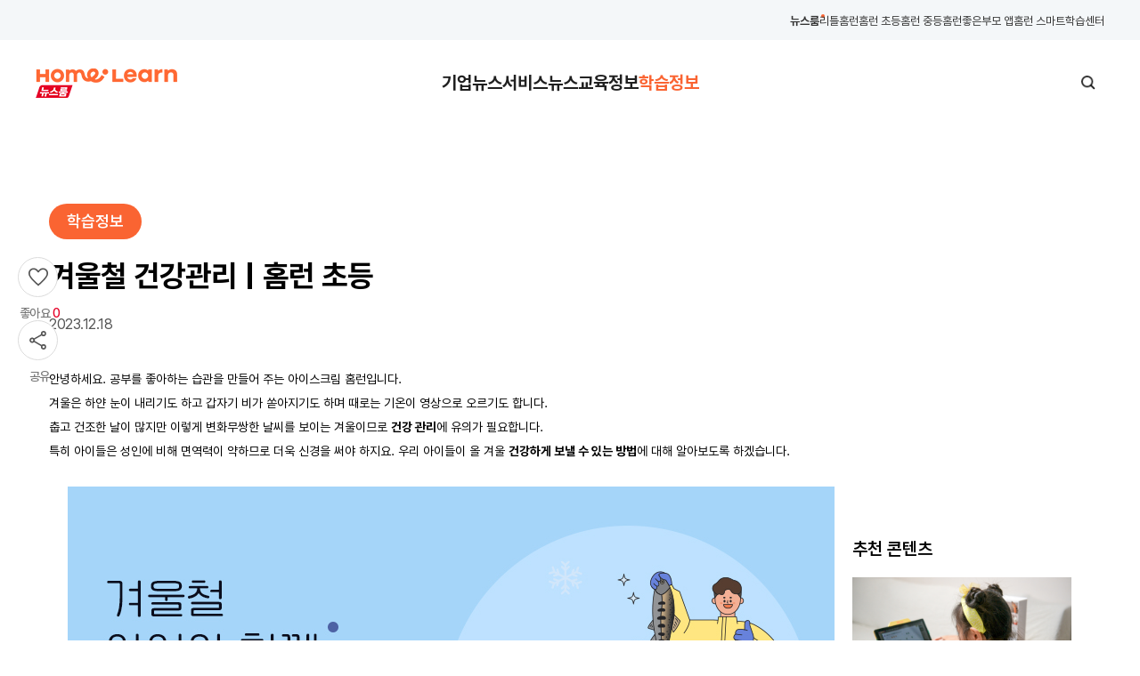

--- FILE ---
content_type: text/html;charset=UTF-8
request_url: https://www.home-learn.co.kr/newsroom/news/A/1890
body_size: 59775
content:

















    
        
        
        
    
    
        
    







<!DOCTYPE html>
<html xmlns="http://www.w3.org/1999/xhtml" xml:lang="ko" lang="ko">
<head>
    <title>겨울철 건강관리 | 홈런 초등</title>

    <link rel="canonical" href="/newsroom/news/A/1890">
    <meta name="robots" content="index,follow">
    <meta http-equiv="Content-type" content="text/html; charset=utf-8">
    <meta name="viewport" content="width=device-width, initial-scale=1, maximum-scale=1.0, minimum-scale=1.0, user-scalable=no">
    
    <meta name="description" content="아이스크림 홈런에서 겨울철 아이와 건강하게 보내는 방법에 대해 설명해 드리도록 하겠습니다.">
    <meta name="keywords" content="아이스크림 홈런, 초등 아이스크림, 겨울철 건강관리, 겨울 건강, 아이 건강, 건강 관리">
    <meta property="og:type" content="website">
    <meta property="og:title" content="겨울철 건강관리 | 홈런 초등">
    
		
		
            <meta property="og:description" content="겨울철 아이와 건강하게 보내는 방법">
		
	
    <meta property="og:image" content="https://www.home-learn.co.kr/images/newsroom/common/img_logo.png">
    <meta property="og:image" content="https://www.home-learn.co.kr/servlets/ImageViewer?gubun=A&db=thumb&seq=1890">
    <meta property="og:url"	content="https://www.home-learn.co.kr/newsroom/news/A/1890">
    
    <meta name="twitter:card" content="summary">
    <meta name="twitter:title" content="겨울철 건강관리 | 홈런 초등">
    <meta name="twitter:description" content="겨울철 아이와 건강하게 보내는 방법">
    <meta name="twitter:image" content="https://www.home-learn.co.kr/images/newsroom/common/img_logo.png">
    <meta name="twitter:domain" content="아이스크림 에듀  뉴스룸 상세">

    <link rel="stylesheet" type="text/css" href="https://www.home-learn.co.kr/common_libs/slick-1.6.0/slick/slick.css"/>
    <script src="https://cdn.jsdelivr.net/npm/jquery@latest/dist/jquery.min.js"></script>
    <script src="https://www.home-learn.co.kr/js/newsroom/jquery.bxslider.js"></script>
    <script src="https://www.home-learn.co.kr/js/newsroom/masonry.pkgd.min.js"></script>
    <script type="text/javascript" src="https://developers.kakao.com/sdk/js/kakao.min.js"></script>
    <script src="https://apis.google.com/js/client.js?onload=load"></script>
    <script type="text/javascript" src="https://www.home-learn.co.kr/common_libs/slick-1.6.0/slick/slick.js"></script>
    <script src="https://cdnjs.cloudflare.com/ajax/libs/color-thief/2.3.2/color-thief.umd.js"></script>

    <script type="text/javaScript">
        var BASE_ROOT = ""; 
        var metaDesc = "아이스크림 홈런에서 겨울철 아이와 건강하게 보내는 방법에 대해 설명해 드리도록 하겠습니다."; 
    </script>

    
    <link href="https://www.home-learn.co.kr/css/newsroom/style.css" rel="stylesheet" type="text/css" />
    <script src="https://www.home-learn.co.kr/front/scripts/newsroom.js"></script> 

    

    <script type="text/javaScript">
        var ua = String( navigator.userAgent ).toLowerCase();
        var mobile_yn = "N";
        if(/mobile/.test(ua)){
            mobile_yn="Y";
        } else {
            mobile_yn="N";
        }

        $(document).ready(function(){

            console.log('N', ":result.like_yn!!!!!!!!!!!")
            

            //youtube 자동 조정
            $(window).resize(function(){resizeYoutube();resizeNaverTv();});
            $(function(){resizeYoutube();resizeNaverTv();});
            function resizeYoutube(){ $("iframe").each(function(){ if( /^https?:\/\/www.youtube.com\/embed\//g.test($(this).attr("src")) ){ $(this).css("width","100%"); $(this).css("height",Math.ceil( parseInt($(this).css("width")) * 480 / 854 ) + "px");} }); }
            function resizeNaverTv(){ $("iframe").each(function(){ if( /^http?:\/\/serviceapi/g.test($(this).attr("src")) ){ $(this).css("width","100%"); $(this).css("height",Math.ceil( parseInt($(this).css("width")) * 480 / 854 ) + "px");} }); }
            $("#replyRegBtn").click(function() { //댓글 등록 버튼 클릭시
                
                alert('로그인을 해주세요. \r\n회원이 아니실경우 회원가입을 먼저 해주세요');

                var ua = String( navigator.userAgent ).toLowerCase();
                var c_location = $(location).attr("pathname");
                //if(/mobile/.test(ua)){
                location.href = "/member/Login.do?url="+c_location;

                return false;
                
                let gubun = $("#gubun").val();
                /*null 방지*/
                if(gubun==''){ $("#gubun").val('A')}
                let use_yn = "Y";

                if($("#comment").val()==""){
                    alert('댓글을 달아주세요.');
                    $("#comment").focus();
                    return false;
                }


                if($("input:checkbox[name='secretCheck']").is(":checked")) use_yn="S";

                $.ajax({ url	: "/newsroom/InsertReply.json",
                    type		: 'post',
                    dataType	: 'json',
                    data		: {
                        "target_id" : $("#news_uid").val(),
                        "content" : $("#comment").val(),
                        "gubun" : gubun,
                        "use_yn" : use_yn
                    },
                    timeout: 10000,
                    success: function(data){
                        window.location.reload();

                    },
                    error: function(xhr){
                        alert('['+xhr.status+'] 서버전송오류가 발생했습니다.');
                    },
                    complete:function(){
                    }
                });
            });

            $.ajax({ url	: "/newsroom/updateLog.json",
                type		: 'post',
                dataType	: 'json',
                data		: {
                    "target_id" : $("#news_uid").val(),
                    "gubun" : $("#gubun").val(),
                    "mobile_yn" : mobile_yn
                },
                timeout: 10000,
                success: function(data){
                },
                error: function(xhr){
                    console.log('['+xhr.status+'] 서버전송오류가 발생했습니다.');
                },
                complete:function(){
                }
            });

            if (mobile_yn == "Y") {$("#kakao_li").show();}

            // 목록가기, 임시처리
            $('#list_btn').click(function (){
                var firstCategory = '학습정보';
                var url = '';

                if (firstCategory == '기업뉴스') {
                    url = '/newsroom/list.do?news_gubun=cat&cat_id=1&parent_id=0&cat_nm=기업뉴스';
                } else if (firstCategory == '서비스뉴스') {
                    url = '/newsroom/list.do?news_gubun=cat&cat_id=2&parent_id=0&cat_nm=서비스뉴스';
                } else if (firstCategory == '교육정보') {
                    url = '/newsroom/list.do?news_gubun=cat&cat_id=3&parent_id=0&cat_nm=교육정보';
                } else if (firstCategory == '학습정보') {
                    url = '/newsroom/list.do?news_gubun=cat&cat_id=4&parent_id=0&cat_nm=학습정보';
                }else {
                    url = '/newsroom/main.do';
                }

                $('#list_btn').attr('href', url);
            });
        });

        var loginChkYn = "N";
        function fnTextLoginCheck() {
            
            if (loginChkYn == "N") {
                alert('로그인을 해주세요. \r\n회원이 아니실경우 회원가입을 먼저 해주세요');
                loginChkYn = "Y";
                var ua = String( navigator.userAgent ).toLowerCase();
                var c_location = $(location).attr("pathname");
                location.href = "/member/Login.do?url="+c_location;
                return false;
            }
            
        }

        function goLogin() {
            var ua = String( navigator.userAgent ).toLowerCase();
            var c_location = $(location).attr("pathname");
            location.href = "/member/Login.do?url="+c_location;
        }

        function goTagSearch(tag, gubun) {
            tag = tag.replace("#","");

            //로그 남기기
            $.ajax({ url	: "/newsroom/updateTagLog.json",
                type		: 'post',
                dataType	: 'json',
                data		: {
                    "tag" : tag,
                    "gubun" : gubun,
                    "mobile_yn" : mobile_yn
                },
                timeout: 10000,
                success: function(data){
                },
                error: function(xhr){
                    console.log('['+xhr.status+'] 서버전송오류가 발생했습니다.');
                },
                complete:function(){
                }
            });
            var encode_tags = encodeURIComponent(tag.replace("#",""));
            const tmpUrl = "/newsroom/"+encode_tags+"/search.do";
            $('[name=search_tag]').val(tag.replace("#",""));
            $('[name=search_txt]').val("");
            $('#search_form').attr('action', tmpUrl).submit();
        }

        var isLikeWorking = "N";

        function actionLike() {
            /*console.log('N',":like")*/
            if (isLikeWorking == "N") {
                isLikeWorking = "Y";
                
                    
                
                

                var gubun = $("#gubun").val();


                


                
                $.ajax({ url	: "/newsroom/insertlike.json",
                    type		: 'post',
                    dataType	: 'json',
                    data		: {
                        "target_id" : $("#news_uid").val(),
                        "gubun" : gubun
                    },
                    timeout: 10000,
                    success: function(data){
                        window.location.reload();

                    },
                    error: function(xhr){
                        alert('['+xhr.status+'] 서버전송오류가 발생했습니다.');
                    },
                    complete:function(){
                    }
                });
                
            }
        }

        function modComment(uid, content_index) {
            $(".comment_btn").eq(content_index).hide();
            $(".comment_del").eq(content_index).hide();
            $(".comment_savebtn").eq(content_index).show();
            $(".comment_cancelbtn").eq(content_index).show();
            $(".comment_text").eq(content_index).show();
            $(".comment_view").eq(content_index).hide();
        }

        function modCancelComment(uid, content_index) {
            $(".comment_btn").eq(content_index).show();
            $(".comment_del").eq(content_index).show();
            $(".comment_savebtn").eq(content_index).hide();
            $(".comment_cancelbtn").eq(content_index).hide();
            $(".comment_text").eq(content_index).hide();
            $(".comment_view").eq(content_index).show();
        }


        function modSaveComment(uid, content_index) {
            $.ajax({ url	: "/newsroom/updateComment.json",
                type		: 'post',
                dataType	: 'json',
                data		: {
                    "uid" : uid,
                    "content" : $("textarea[name=mod_comment]").eq(content_index).val(),
                },
                timeout: 10000,
                success: function(data){
                    window.location.reload();
                },
                error: function(xhr){
                    alert('['+xhr.status+'] 서버전송오류가 발생했습니다.');
                },
                complete:function(){
                }
            });
        }

        function delComment(uid) {
            $.ajax({ url	: "/newsroom/deleteComment.json",
                type		: 'post',
                dataType	: 'json',
                data		: {
                    "uid" : uid
                },
                timeout: 10000,
                success: function(data){
                    window.location.reload();
                },
                error: function(xhr){
                    alert('['+xhr.status+'] 서버전송오류가 발생했습니다.');
                },
                complete:function(){
                }
            });
        }

        function showPollResult() {
            $("#poll_view").hide();
            $("#poll_result").show();
            return false;
        }

        function showPollView() {
            $("#poll_view").show();
            $("#poll_result").hide();
            return false;
        }

        function applyPoll() {
            
            alert('로그인을 해주세요. \r\n회원이 아니실경우 회원가입을 먼저 해주세요');
            var ua = String( navigator.userAgent ).toLowerCase();
            var c_location = $(location).attr("pathname");
            //if(/mobile/.test(ua)){
            //	c_location = c_location.replace("/sigongweb/","");
            //    location.href = "/member/login/entry.mo?afterUrl="+c_location;
            //} else {
            location.href = "/member/Login.do?url="+c_location;
            //}
            return false;
            

            

            

            if ($("input[name=grp_radio]:checked").size() == 0) {
                alert("설문을 선택하여주세요.");
                return false;
            }
            
            $.ajax({ url	: "/newsroom/insertPoll.json",
                type		: 'post',
                dataType	: 'json',
                data		: {
                    "target_id" : $("#news_uid").val(),
                    
                    
                },
                timeout: 10000,
                success: function(data){
                    alert("투표 완료되었습니다. 감사합니다.");
                    window.location.reload();
                },
                error: function(xhr){
                    alert('['+xhr.status+'] 서버전송오류가 발생했습니다.');
                },
                complete:function(){
                }
            });

        }

        function goBannerLog(gubun, newwindow_yn, link, mobile_link, banner_id) {
            //로그 남기기
            $.ajax({ url	: "/newsroom/updateBannerLog.json",
                type		: 'post',
                dataType	: 'json',
                data		: {
                    "gubun" : gubun,
                    "mobile_yn" : mobile_yn,
                    "target_id" : banner_id
                },
                timeout: 10000,
                success: function(data){
                },
                error: function(xhr){
                    console.log('['+xhr.status+'] 서버전송오류가 발생했습니다.');
                },
                complete:function(){
                }
            });

            if (link.indexOf("https://") == "0") {
            } else {
                link = "http://"+link;
            }

            if (mobile_yn == "Y" && mobile_link != "") {
                link = mobile_link;
                if (link.indexOf("https://") == "0") {
                } else {
                    link = "http://"+link;
                }
            }

            if (newwindow_yn == "Y") {
                window.open(link);
            } else {
                location.href=link;
            }
        }

        // 기존+parent_id 추가 HL-70567 - 1차 depth 리스트 이동
        function goToListPage(gubun, uid, catNm, parentId){
            var menu_nm = gubun;
            if (gubun == "cat") {
                menu_nm = uid;
            }

            $.ajax({ url	: "/newsroom/updateMenuLog.json",
                type		: 'post',
                dataType	: 'json',
                data		: {
                    "menu_nm" : menu_nm,
                    "mobile_yn" : mobile_yn
                },
                timeout: 10000,
                success: function(data){
                },
                error: function(xhr){
                    console.log('['+xhr.status+'] 서버전송오류가 발생했습니다.');
                },
                complete:function(){
                }
            });

            // 초등 서브페이지 연결영역
            // 기존에는 db에서 카테고리로 가져오는 영역임. view단 연결을 위해 controller 연결.
            var tmpUrl = '';
            tmpUrl = "/newsroom/list.do?news_gubun="+gubun+"&cat_id="+uid+"&parent_id="+parentId+"&cat_nm="+catNm;

            location.href=tmpUrl;
        }

        function searchTag(txt) {
            //로그 남기기
            $.ajax({ url	: "/newsroom/updateTagLog.json",
                type		: 'post',
                dataType	: 'json',
                data		: {
                    "tag" : txt.replace("#",""),
                    "gubun" : "N",
                    "mobile_yn" : mobile_yn
                },
                timeout: 10000,
                success: function(data){
                },
                error: function(xhr){
                    console.log('['+xhr.status+'] 서버전송오류가 발생했습니다.');
                },
                complete:function(){
                }
            });

            search_tag = txt;
            $("#search_tag").val(search_tag);
            refreshPage();
        }

        function goAgr() {
            if (mobile_yn == "Y") {
                window.open("http://m.home-learn.com/sigongweb/company/PersonalDatarule.mo?lnk=none");
            } else {
                window.open("https://www.home-learn.co.kr/member/PrivacyClauseView.do");
            }
        }

        // 공유 시 각 SNS 값 
        $(document).on('click', '.sns-share-btn', function () {
            var snsType = $(this).attr('data-sns');  // 버튼의 data-sns 값 가져오기
            var title = $(this).attr('data-title') || "";  // 버튼의 data-title 값 가져오기
            var url = $(this).attr('data-url');

            if (!url.startsWith(BASE_ROOT)) {
                url = BASE_ROOT + url;
            }
            
            console.log("SNS:", snsType, "Title:", title, "URL:", url , "window.location.href:" , window.location.href);
        
            //toSNS(snsType, title, window.location.href);
            toSNS(snsType, title, url);
        });

    </script>
</head>
<body class="fixed newsroom_detail">
<!-- Google Tag Manager (noscript) -->
<noscript>
    <iframe src="https://www.googletagmanager.com/ns.html?id=GTM-NF7P6R3" height="0" width="0" style="display:none;visibility:hidden"></iframe>
</noscript>

<!-- End Google Tag Manager (noscript) -->
<form id="replyForm" name="replyForm" method="post">
    <input id="news_uid" name="news_uid" type="hidden" value="1890" />
    <input id="gubun" name="gubun" type="hidden" value="A" />
</form>
<form id="search_form" id="search_form" name="search_form" method="post">
    <input name="search_tag" type="hidden" value="" />
    <input name="search_txt" type="hidden" value="">
</form>

<!-- ## 헤더 -->
<header id="header" class="header_news">
    
	
		














    
        
        
        
    
    
        
    









<div class="etc_menu show-pc">
	<div class="inner">
		<ul class="tinyMenu">
			<li class="on">
				<a href="/newsroom/main.do">
					뉴스룸
				</a>
			</li>
			<li>
				<a href="https://little.home-learn.co.kr/" target="_blank">
					리틀홈런
				</a>
			</li>
			<li>
				<a href="https://www.home-learn.co.kr/main/Index.do" target="_blank">
					홈런 초등
				</a>
			</li>
			<li>
				<a href="https://mid.home-learn.co.kr/" target="_blank">
					홈런 중등
				</a>
			</li>
			<li>
				<a href="https://www.home-learn.co.kr/homelearn/cust1/parents-apps.html" target="_blank">
					홈런좋은부모 앱
				</a>
			</li>
			<li>
				<a href="https://www.home-learn.co.kr/center" target="_blank">
					홈런 스마트학습센터
				</a>
			</li>
		</ul>
	</div>
</div>
<div class="gnbMenu">
    <div class="inner">
        <div class="img_logo">
            <a href="/newsroom/main.do">
                <img src="https://www.home-learn.co.kr/images/newsroom/common/img_logo_v2.png"
					alt="뉴스룸 로고"
					class="show-pc">
                <img src="https://www.home-learn.co.kr/images/newsroom/common/img_logo_v2_MO.png"
					alt="뉴스룸 로고"
					class="show-ta show-mo">
            </a>
        </div>
		<!-- goToList parent_id 추가 HL-70567-->
        <ul class="nav_list">
            
                <li>
					
                    <a href="#"
                        onclick="javascript:goToListPage('cat','1','기업뉴스','0');"
                        class="">
                        기업뉴스
                    </a>
                </li>
            
                <li>
					
                    <a href="#"
                        onclick="javascript:goToListPage('cat','2','서비스뉴스','0');"
                        class="">
                        서비스뉴스
                    </a>
                </li>
            
                <li>
					
                    <a href="#"
                        onclick="javascript:goToListPage('cat','3','교육정보','0');"
                        class="">
                        교육정보
                    </a>
                </li>
            
                <li>
					
                    <a href="#"
                        onclick="javascript:goToListPage('cat','4','학습정보','0');"
                        class="active">
                        학습정보
                    </a>
                </li>
            
        </ul>
        <div class="search_controlBox">
            <div class="search_box">
                <input type="text" id="search_txt" value=""
                        placeholder="검색어를 입력해주세요.">
                <a href="#" class="btn_search">
                    <span class="blind">검색</span>
                </a>
            </div>
            <div class="btn_menu show-ta show-mo">
                <span></span>
                <span></span>
                <span></span>
            </div>
        </div>
    </div>
</div>
<script>
	// 기존+parent_id 추가 HL-70567 - 1차 depth 리스트 이동
	function goToListPage(gubun, uid, catNm, parentId){
		var menu_nm = gubun;
		if (gubun == "cat") {
			menu_nm = uid;
		}

		$.ajax({ url	: "/newsroom/updateMenuLog.json",
			type		: 'post',
			dataType	: 'json',
			data		: {
				"menu_nm" : menu_nm,
				"mobile_yn" : mobile_yn
			},
			timeout: 10000,
			success: function(data){
			},
			error: function(xhr){
				console.log('['+xhr.status+'] 서버전송오류가 발생했습니다.');
			},
			complete:function(){
			}
		});

		// 초등 서브페이지 연결영역
		// 기존에는 db에서 카테고리로 가져오는 영역임. view단 연결을 위해 controller 연결.
		var tmpUrl = '';
		tmpUrl = "/newsroom/list.do?news_gubun="+gubun+"&cat_id="+uid+"&parent_id="+parentId+"&cat_nm="+catNm;

		location.href=tmpUrl;
	}

	function goSearch() {
		const tmpUrl = BASE_ROOT + "/newsroom/" + $("#search_txt").val() + "/search.do";
		$('[name=search_tag]').val("");
		$('[name=search_txt]').val($("#search_txt").val());
		$('#search_form').attr('action', tmpUrl).submit();
	}
</script>
</header>
<!-- ## 헤더 END -->

<!-- ## 컨텐츠 -->
<div class="container">
    
    <div class="left_wing show-pc like_share">
        
        <div class="heart_wrap">
            <button class="heart" onclick="actionLike();">
                <span class="heart_off">
                    <img src="https://www.home-learn.co.kr/images/newsroom/common/img_heart_off.svg" alt="좋아요 off" class="heart_basic">
                </span>
                <span class="heart_on">
                    <img src="https://www.home-learn.co.kr/images/newsroom/common/img_heart_on.svg" alt="좋아요 on" class="heart_basic">
                </span>
            </button>
            <div class="heart_count text">
                좋아요 <span class="count">0</span>
            </div>
        </div>
        <div class="socialShare">
            <div class="share_wrap">
                <button class="share">
                    <span class="share_off">
                        <img src="https://www.home-learn.co.kr/images/newsroom/common/img_socialShare_off.svg"
                             alt="SNS 공유하기"
                             class="share_off_basic">
                    </span>
                    <span class="share_on">
                        <img src="https://www.home-learn.co.kr/images/newsroom/common/img_socialShare_on.svg"
                             alt="SNS 공유하기"
                             class="share_on_basic">
                    </span>
                </button>
                <div class="socialShare_text text">
                    공유
                </div>
            </div>
            <ul class="socialShare_list">
                <li>
                    <button class="sns-share-btn" data-sns="kakaotalk" data-title="겨울철 건강관리 | 홈런 초등" data-url="/newsroom/news/A/1890" >
                        <img src="https://www.home-learn.co.kr/images/newsroom/common/img_socialShare_kakao.svg"
                             alt="카카오톡 공유하기"
                             class="kakao_basic">
                    </button>
                </li>
                <li>
                    <button class="sns-share-btn" data-sns="blog" data-title="겨울철 건강관리 | 홈런 초등"  data-url="/newsroom/news/A/1890">
                        <img src="https://www.home-learn.co.kr/images/newsroom/common/img_socialShare_naverBlog.svg"
                             alt="네이버 블로그 공유하기"
                             class="blog_basic">
                    </button>
                </li>
                <li>
                    <button class="sns-share-btn" data-sns="copy" data-url="/newsroom/news/A/1890" >
                        <img src="https://www.home-learn.co.kr/images/newsroom/common/img_socialShare_url.svg"
                             alt="URL 공유하기"
                             class="url_basic">
                    </button>
                </li>
            </ul>
        </div>
    </div>
    <!-- 컨텐츠 시작 -->
    <div class="sc_wrap">
        <div class="inner">
            
            <section class="sc_comm sc_newsTop">
                <div class="inner">
                    <div class="newsroom_title">
                        
                        
                        

                        <div class="category">학습정보</div>
                        <h1 class="title">
                            겨울철 건강관리 | 홈런 초등
                        </h1>
                        <div class="postInfo_share like_share">
                            <div class="written">
								<span class="date">
									
									2023.12.18
								</span>
                                
                            </div>
                            <div class="socialShare show-ta show-mo">
                                <button class="heart" onclick="actionLike();">
                                    <span class="heart_off">
                                        <img src="https://www.home-learn.co.kr/images/newsroom/common/img_heart_off.svg" alt="좋아요 off" class="heart_basic">
                                    </span>
                                    <span class="heart_on">
                                        <img src="https://www.home-learn.co.kr/images/newsroom/common/img_heart_on.svg" alt="좋아요 on" class="heart_basic">
                                    </span>
                                </button>
                                <ul class="socialShare_list">
                                    <li>
                                        <button class="sns-share-btn" data-sns="kakaotalk" data-title="겨울철 건강관리 | 홈런 초등" data-url="/newsroom/news/A/1890" >
                                            <img src="https://www.home-learn.co.kr/images/newsroom/common/img_socialShare_kakao.svg"
                                                 alt="카카오톡 공유하기"
                                                 class="kakao_small">
                                        </button>
                                    </li>
                                    <li>
                                        <button class="sns-share-btn" data-sns="blog" data-title="겨울철 건강관리 | 홈런 초등" data-url="/newsroom/news/A/1890">
                                            <img src="https://www.home-learn.co.kr/images/newsroom/common/img_socialShare_naverBlog.svg"
                                                 alt="네이버 블로그 공유하기"
                                                 class="blog_small">
                                        </button>
                                    </li>
                                    <li>
                                        <button class="sns-share-btn" data-sns="copy" data-url="/newsroom/news/A/1890" >
                                            <img src="https://www.home-learn.co.kr/images/newsroom/common/img_socialShare_url.svg"
                                                 alt="URL 공유하기"
                                                 class="url_small">
                                        </button>
                                    </li>
                                </ul>
                            </div>
                        </div>
                    </div>
                    
                    
                </div>
            </section>
            
            <section class="sc_comm sc_contents">
                <div class="inner">
                    <div class="admin_content">
                        <div class="contents">
                            <span style="font-size:14px;"><span style="line-height:107%">안녕하세요. 공부를 좋아하는 습관을 만들어 주는 아이스크림 홈런입니다.</span><br />
<span style="line-height:107%">겨울은 하얀 눈이 내리기도 하고 갑자기 비가 쏟아지기도 하며 때로는 기온이 영상으로 오르기도 합니다.<br />
춥고 건조한 날이 많지만 이렇게 변화무쌍한 날씨를 보이는 겨울이므로 <b>건강 관리</b>에 유의가 필요합니다.<br />
특히 아이들은 성인에 비해 면역력이 약하므로 더욱 신경을 써야 하지요. 우리 아이들이 올 겨울 <b>건강하게 보낼 수 있는 방법</b>에 대해 알아보도록 하겠습니다.</span></span><br />
<br />
<img alt="" src="/common/image.do?imgPath=newsroom&amp;imgName=CK20231218095220812.jpg&amp;imgGubun=D" style="width: 861px; height: 500px;" /><br />
&nbsp;
<h2><span style="font-size:16px;"><span style="line-height:107%"><b><span lang="EN-US"><span style="background:white"><span style="line-height:107%"><span style="color:#2e74b5">1. </span></span></span></span><span style="background:white"><span style="line-height:107%"><span style="color:#2e74b5">적당한 온도와 습도 유지</span></span></span></b></span></span></h2>
<span style="font-size:10pt"><span style="line-height:107%"><span style="font-family:">겨울철 적당한 실내 온도는 몇도일까요? 바깥이 너무 춥다고 실내가 펄펄 끓을 정도의 온도를 유지하는 게 좋을까요?</span></span></span>

<h3><span style="font-size:10pt"><span style="line-height:107%"><span style="font-family:"><span style="color:#2980b9;"><span style="font-size:14px;">일반적으로 겨울철 실내 온도는 <b>18~20도 정도가 적정</b>하다고 알려져 있습니다.</span></span> </span></span></span></h3>
<span style="font-size:10pt"><span style="line-height:107%"><span style="font-family:">이 온도가 성인이 느끼기에 서늘한 온도인데요.<br />
실내가 너무 덥거나 너무 추워도 아이들의 활동에 영향을 주는 만큼 이 정도의 온도를 유지하는 게 필요하며,<br />
습도의 경우는 <b>50~60% 정도</b>를 유지해야 아이들의 호흡기 점막을 보호할 수 있습니다.</span></span></span><br />
<br />
&nbsp;
<h2><span style="font-size:16px;"><span style="line-height:107%"><b><span lang="EN-US"><span style="background:white"><span style="line-height:107%"><span style="color:#2e74b5">2. </span></span></span></span><span style="background:white"><span style="line-height:107%"><span style="color:#2e74b5">주기적인 환기</span></span></span></b></span></span></h2>
<span style="font-size:14px;"><span style="line-height:107%">겨울에 날씨가 영하로 떨어지면 집안 창문을 꼭꼭 닫게 마련인데요.<br />
하지만 춥다고 실내 공기와 실외 공기를 환기를 통해 순환하지 않으면 실내 공기의 질이 탁해지며 열과 습기가 빠지지 않아 유아들이 감기에 쉽게 걸리는 환경이 조성됩니다.<br />
한파가 너무 극심한 날이거나 미세먼지 농도가 나쁨 구간이 아니라면, 창문을 주기적으로 열어 <b>공기의 순환</b>이 잘 이루어지도록 하세요.</span></span><br />
<span style="font-size:10pt"><span style="line-height:107%"><span style="font-family:"><span style="font-size:14px;">겨울철에는 실내외의 공기가 모두 건조해집니다. 건조해진 공기는 호흡기의 점막을 마르게 하여 면역력을 저하시키기 때문에 건강상의 문제를 야기하기도 합니다.<br />
실내의 경우, 장시간 머무르는 공간이기 때문에 건조하지 않게 적정 습도를 유지해야 합니다.</span> </span></span></span>

<h3><span style="color:#2980b9;"><span style="font-size:14px;"><span style="line-height:107%">쾌적한 실내 환경을 위해 일정 주기의 간격으로&nbsp;<b>하루 2회 실내 환기</b>를 시켜주는 것이 좋습니다.</span></span></span></h3>
&nbsp;

<h2><span style="font-size:16px;"><span style="line-height:107%"><b><span lang="EN-US"><span style="background:white"><span style="line-height:107%"><span style="color:#2e74b5">3. </span></span></span></span><span style="background:white"><span style="line-height:107%"><span style="color:#2e74b5">건강한 실외활동</span></span></span></b></span></span></h2>
<span style="font-size:10pt"><span style="line-height:107%"><span style="font-family:"><span style="font-size:14px;">추운 바깥의 날씨로 인해 자녀가 감기에 걸릴까 걱정하는 부모님들이 많습니다. 그런 걱정으로 아이들의 야외활동을 금하는 부모님 역시 많습니다.<br />
하지만 아이들의 야외활동이 면역력을 증진시키는데 큰 역할을 합니다. 햇볕을 통한 비타민D의 체내 합성은 아이들의 골격 성장에 큰 도움이 됩니다.</span></span></span></span>

<h3><span style="color:#2980b9;"><span style="font-size:14px;"><span style="line-height:107%">장시간 찬바람을 쐬면 감기에 걸릴 확률이 높아지므로 내복을 갖추어 입은 따뜻한 복장으로 밖으로 나가 <b>30분 이내로 야외활동</b>을 즐기는 것이 좋습니다.</span></span></span></h3>
<span style="font-size:14px;"><span style="line-height:107%">아이들의 운동습관은 아무리 강조해도 지나치지 않습니다. 겨울이 되면 신체의 근육은 경직되고 아무래도 몸이 움츠러들기 마련인데요.<br />
춥다고 실내에만 머물고 활동량이 줄어들 경우 살이 찌기 쉽습니다. 그러므로 엄마와 아빠와 놀이터에 가서 가볍게 줄넘기나 달리기도 하면서<br />
<b>2~3회 30분씩</b> 가벼운 운동을 하는 것이 필요합니다.</span></span><br />
<br />
<img alt="" src="/common/image.do?imgPath=newsroom&amp;imgName=CK20231218100030612.jpg&amp;imgGubun=D" style="width: 810px; height: 540px;" /><br />
<br />
<img alt="" src="/common/image.do?imgPath=newsroom&amp;imgName=CK20231218100104128.jpg&amp;imgGubun=D" style="width: 810px; height: 540px;" /><br />
&nbsp;
<h2><span style="font-size:16px;"><span style="line-height:107%"><b><span lang="EN-US"><span style="background:white"><span style="line-height:107%"><span style="color:#2e74b5">4. </span></span></span></span><span style="background:white"><span style="line-height:107%"><span style="color:#2e74b5">피부건강</span></span></span></b></span></span></h2>
<span style="font-size:14px;"><span style="line-height:107%">어느 정도의 찬바람은 피부의 면역력과 탄력 향상에 도움이 됩니다. 하지만 아이들의 피부의 보호막이 얇게 형성되어 있기 때문에<br />
찬바람에 오래 노출되면 피부 건조증을 유발하여 상처가 생기기 쉽습니다. 잦은 목욕은 아이들의 피부 유수분 밸런스를 무너뜨립니다.<br />
피부의 건강을 위해서는 <b>미지근한 온도에서 10분 내외</b>로 빠르게 씻겨주는 것이 좋습니다. 중성 또는 약산성의 비누를 손에 묻혀 아이를 부드럽게 씻겨준 다음,<br />
타월로 아이의 몸을 톡톡 두드려 많은 자극을 가하지 않고 물기를 제거해 줍니다.<br />
샤워 직후 <b>보습제</b>를 발라주면 피부의 유수분막을 형성하여 보다 촉촉하고 건강하게 피부를 지킬 수 있습니다.</span></span><br />
&nbsp;
<h2><span style="font-size:16px;"><span style="line-height:107%"><b><span lang="EN-US"><span style="background:white"><span style="line-height:107%"><span style="color:#2e74b5">5. </span></span></span></span><span style="background:white"><span style="line-height:107%"><span style="color:#2e74b5">체온유지</span></span></span></b></span></span></h2>
<span style="font-size:14px;"><span style="line-height:107%"><b>내복</b>을 입을 시 체감온도가 <b>3도 상승</b>한다고 합니다. 두꺼운 외투를 입는 것보다 얇은 내복을 여러 겹 껴입는 것이 체온을 상승시키고<br />
유지하는데 큰 도움이 됩니다. 성인의 적정 체온은 36.5도이지만 아이들의 정상 체온은 37.5도로 만 7세쯤이면 성인과 비슷한 체온 수준을 나타냅니다.<br />
따뜻하면 신진 대사가 원활히 이루어지고 면역력 향상에도 큰 도움이 됩니다.<br />
그렇게 때문에 겨울철 건강을 위해 아이의 <b>체온을 유지</b>하는 것이 가장 중요합니다.</span><br />
<span style="line-height:107%">신진대사가 활발한 아이들은 체온을 조절하는 기능이 미숙하기 때문에 땀을 통해 체온을 조절하고 열을 발산합니다.<br />
땀이 증발하면 체온이 떨어지기 때문에 땀으로 젖은 옷을 마른 옷으로 빨리 갈아 입혀야 겨울철 감기를 예방할 수 있습니다.</span></span><br />
&nbsp;
<h2><span style="font-size:16px;"><span style="line-height:107%"><b><span lang="EN-US"><span style="background:white"><span style="line-height:107%"><span style="color:#2e74b5">6. </span></span></span></span><span style="background:white"><span style="line-height:107%"><span style="color:#2e74b5">양질의 식단</span></span></span></b></span></span></h2>
<span style="font-size:14px;"><span style="line-height:107%">체온과 면역력은 비례관계에 있습니다. 체온이 상승했을 때 혈액순환이 촉진되어 신체의 기능이 향상되기 때문입니다.<br />
따라서 겨울에는 <b>체온을 높이는 음식</b>으로 건강관리를 해주는 것이 좋습니다. 건강을 위해서는 양질의 단백질과 채소, 과일 등을 통해<br />
<b>고른 영양섭취</b>가 중요한데요. 골고루 잘 먹는 것이 면역력의 가장 기본입니다.<br />
특히나 비타민 섭취에 도움이 되는 귤도 식탁에 올려 두고 수시로 먹는다면 겨울철 감기예방과 건강관리에 도움이 됩니다.</span><br />
<br />
<span style="line-height:107%">본격적인 추위가 시작되었습니다. 춥다고 너무 웅크리고만 있지말고 아이와 함께 즐거운 마음으로 겨울철 건강을 챙기며, 소중한 추억을<br />
많이 쌓아나가는 겨울방학 보내시길 아이스크림 홈런이 응원합니다!</span></span><br />
<br />
<span style="font-size:10pt"><span style="line-height:107%"><span style="font-family:"><span style="color:#8e44ad;"><strong><span style="font-size:10.5pt"><span style="background:white"><span style="line-height:107%"><span style="letter-spacing:-.4pt">초등</span></span></span></span></strong><strong> </strong><strong><span style="font-size:10.5pt"><span style="background:white"><span style="line-height:107%"><span style="letter-spacing:-.4pt">공부는</span></span></span></span></strong><strong> </strong><strong><span style="font-size:10.5pt"><span style="background:white"><span style="line-height:107%"><span style="letter-spacing:-.4pt">역시</span></span></span></span></strong><strong> </strong><strong><span style="font-size:10.5pt"><span style="background:white"><span style="line-height:107%"><span style="letter-spacing:-.4pt">아이스크림</span></span></span></span></strong><strong> </strong><strong><span style="font-size:10.5pt"><span style="background:white"><span style="line-height:107%"><span style="letter-spacing:-.4pt">홈런</span></span></span></span></strong><strong><span lang="EN-US" style="font-size:10.5pt"><span style="background:white"><span style="line-height:107%"><span notosanskr=""><span style="letter-spacing:-.4pt">!</span></span></span></span></span></strong></span><br />
<br />
<strong><a href="https://www.home-learn.co.kr/landing/ADLanding.do?lnd_no=2784" style="color:blue; text-decoration:underline" target="_blank"><span style="color:#2980b9;"><span lang="EN-US" style="font-size:10.5pt"><span style="background:white"><span style="line-height:107%"><span style="letter-spacing:-.4pt"><span style="text-decoration:none">홈런</span></span></span></span></span> <span lang="EN-US" style="font-size:10.5pt"><span style="background:white"><span style="line-height:107%"><span style="letter-spacing:-.4pt"><span style="text-decoration:none">초등</span></span></span></span></span> <span lang="EN-US" style="font-size:10.5pt"><span style="background:white"><span style="line-height:107%"><span style="letter-spacing:-.4pt"><span style="text-decoration:none">무료체험</span></span></span></span></span> <span lang="EN-US" style="font-size:10.5pt"><span style="background:white"><span style="line-height:107%"><span style="letter-spacing:-.4pt"><span style="text-decoration:none">하기</span></span></span></span></span><span style="font-size:10.5pt"><span style="background:white"><span style="line-height:107%"><span notosanskr="" style="font-family:"><span style="letter-spacing:-.4pt"><span style="text-decoration:none">&gt;</span></span></span></span></span></span></span></a></strong><br />
<a href="https://www.home-learn.co.kr/payment/StudyAppDetail.do" style="color:blue; text-decoration:underline" target="_blank"><span style="color:#27ae60;"><b><span lang="EN-US" style="font-size:10.5pt"><span style="background:white"><span style="line-height:107%"><span style="letter-spacing:-.4pt"><span style="text-decoration:none">홈런</span></span></span></span></span></b><b> </b><b><span lang="EN-US" style="font-size:10.5pt"><span style="background:white"><span style="line-height:107%"><span style="letter-spacing:-.4pt"><span style="text-decoration:none">초등</span></span></span></span></span></b><b> </b><b><span lang="EN-US" style="font-size:10.5pt"><span style="background:white"><span style="line-height:107%"><span style="letter-spacing:-.4pt"><span style="text-decoration:none">유료학습</span></span></span></span></span></b><b> </b><b><span lang="EN-US" style="font-size:10.5pt"><span style="background:white"><span style="line-height:107%"><span style="letter-spacing:-.4pt"><span style="text-decoration:none">하기</span></span></span></span></span></b><b><span style="font-size:10.5pt"><span style="background:white"><span style="line-height:107%"><span notosanskr="" style="font-family:"><span style="letter-spacing:-.4pt"><span style="text-decoration:none">&gt;</span></span></span></span></span></span></b></span></a></span></span></span><br />
&nbsp;
                        </div>
                        <ul class="hastag">
                            
                            
                                <li>
                                    <a href="#" onclick="javascript:goTagSearch(&quot;#아이스크림홈런&quot;, &quot; N&quot;); return false;">
                                        #아이스크림홈런
                                    </a>
                                </li>
                            
                                <li>
                                    <a href="#" onclick="javascript:goTagSearch(&quot;#초등아이스크림&quot;, &quot; N&quot;); return false;">
                                        #초등아이스크림
                                    </a>
                                </li>
                            
                                <li>
                                    <a href="#" onclick="javascript:goTagSearch(&quot;#겨울철건강관리&quot;, &quot; N&quot;); return false;">
                                        #겨울철건강관리
                                    </a>
                                </li>
                            
                                <li>
                                    <a href="#" onclick="javascript:goTagSearch(&quot;#감기걸리지않는법&quot;, &quot; N&quot;); return false;">
                                        #감기걸리지않는법
                                    </a>
                                </li>
                            
                                <li>
                                    <a href="#" onclick="javascript:goTagSearch(&quot;#건강관리&quot;, &quot; N&quot;); return false;">
                                        #건강관리
                                    </a>
                                </li>
                            
                        </ul>
                        <a href="#" class="list_btn" id="list_btn" >
                            목록보기
                        </a>
                    </div>
                    
                    <div class="right_wing show-pc">
                        
                        <div class="youtube_playlist show-pc">
                            
                            <iframe
                                src="https://www.youtube.com/embed/videoseries?list=PLzqMNLkpV8VkjO08YUzCmgC8-ADUHNUdz&autoplay=1&mute=1&loop=1&controls=0&rel=0"
                                frameborder="0"
                                allow="autoplay; encrypted-media"
                                allowfullscreen>
                            </iframe>

                            
                        </div>
                        
                        
                            <div class="recommended_content">
                                <p>추천 콘텐츠</p>

                                
                                    
                                
                                    <div class="box_list">
                                        <div class="list_suggest">
                                            
                                                <div>
                                                    <a href="/newsroom/news/A/2935">
                                                            
                                                                <img src="/servlets/ImageViewer?repository_id=26aa6b5266d2427ea172e3e16afc8eb3&upload_seq=750&file_seq=1" alt="입시까지 이어지는 초등 학습 루틴" class="thumb"/>
                                                            
                                                            
                                                        <div class="text">
                                                            <p>입시까지 이어지는 초등 학습 루틴</p>
                                                            <span>초등 습관이 입시 경쟁력을 만든다</span>
                                                        </div>
                                                    </a>
                                                </div>
                                            
                                                <div>
                                                    <a href="/newsroom/news/A/2933">
                                                            
                                                                <img src="/servlets/ImageViewer?repository_id=26aa6b5266d2427ea172e3e16afc8eb3&upload_seq=747&file_seq=1" alt="2학기, 지금이 골든타임입니다" class="thumb"/>
                                                            
                                                            
                                                        <div class="text">
                                                            <p>2학기, 지금이 골든타임입니다</p>
                                                            <span>2학기 성적과 습관을 좌우하는 결정적 시기</span>
                                                        </div>
                                                    </a>
                                                </div>
                                            
                                                <div>
                                                    <a href="/newsroom/news/A/2929">
                                                            
                                                                <img src="/servlets/ImageViewer?repository_id=26aa6b5266d2427ea172e3e16afc8eb3&upload_seq=743&file_seq=1" alt="2028 대입제도 변화와 대비법" class="thumb"/>
                                                            
                                                            
                                                        <div class="text">
                                                            <p>2028 대입제도 변화와 대비법</p>
                                                            <span>기초를 오래, 깊게 쌓는 아이가 이기는 시대 – 2028 대입 대비 전략</span>
                                                        </div>
                                                    </a>
                                                </div>
                                            
                                                <div>
                                                    <a href="/newsroom/news/A/2924">
                                                            
                                                                <img src="/servlets/ImageViewer?repository_id=26aa6b5266d2427ea172e3e16afc8eb3&upload_seq=736&file_seq=1" alt="지금은 독서로 '공부머리'를 키울 때입니다" class="thumb"/>
                                                            
                                                            
                                                        <div class="text">
                                                            <p>지금은 독서로 '공부머리'를 키울 때입니다</p>
                                                            <span>최승필 작가와 함께하는 문해력 사고력 키우기 강연회</span>
                                                        </div>
                                                    </a>
                                                </div>
                                            
                                                <div>
                                                    <a href="/newsroom/news/A/2920">
                                                            
                                                                <img src="/servlets/ImageViewer?repository_id=26aa6b5266d2427ea172e3e16afc8eb3&upload_seq=732&file_seq=1" alt="부모가 먼저 읽어야 아이가 달라진다" class="thumb"/>
                                                            
                                                            
                                                        <div class="text">
                                                            <p>부모가 먼저 읽어야 아이가 달라진다</p>
                                                            <span>아이의 독서는 부모의 책장에서 시작됩니다</span>
                                                        </div>
                                                    </a>
                                                </div>
                                            
                                        </div>
                                        <div class="recommended_content_indicator">
                                            <div class="prevArrow">이전</div>
                                            <div class="nextArrow">다음</div>
                                        </div>
                                    </div>
                                
                                    
                                
                            </div>
                        
                    </div>
                </div>
            </section>
            
            <section class="sc_comm sc_relatedContent">
                <div class="inner">
                    <p class="title">관련 콘텐츠</p>
                    
                        
                            <div class="relatedContent_wrap">
                                
                                    <a href="/newsroom/news/A/2969">
                                        <div class="thumb">
                                            
                                                
                                                
                                                    <img src="https://www.home-learn.co.kr/servlets/ImageViewer?repository_id=26aa6b5266d2427ea172e3e16afc8eb3&upload_seq=787&file_seq=1"
                                                         alt="새해맞아 '책 읽을 결심' <br> 독서 습관 형성·실천 응원 이벤트 진행" />
                                                

                                                
                                                

                                                
                                                
                                            
                                        </div>
                                        <div class="text">
                                            <p>새해맞아 '책 읽을 결심' <br> 독서 습관 형성·실천 응원 이벤트 진행</p>
                                        </div>
                                    </a>
                                
                                    <a href="/newsroom/news/A/2950">
                                        <div class="thumb">
                                            
                                                
                                                
                                                    <img src="https://www.home-learn.co.kr/servlets/ImageViewer?repository_id=26aa6b5266d2427ea172e3e16afc8eb3&upload_seq=764&file_seq=1"
                                                         alt="수학 점수는 유형 학습이 답이다" />
                                                

                                                
                                                

                                                
                                                
                                            
                                        </div>
                                        <div class="text">
                                            <p>수학 점수는 유형 학습이 답이다</p>
                                        </div>
                                    </a>
                                
                                    <a href="/newsroom/news/A/2946">
                                        <div class="thumb">
                                            
                                                
                                                

                                                
                                                

                                                
                                                
                                                    <img src="https://www.home-learn.co.kr/images/newsroom/common/noImgae_pc.png" alt="" />
                                                
                                            
                                        </div>
                                        <div class="text">
                                            <p>홈런 방문센터 10호점 오픈… 체험, 신뢰 기반 상담 강화 </p>
                                        </div>
                                    </a>
                                
                            </div>
                        
                        
                        
                    
                </div>
            </section>
        </div>
    </div>
</div>
<!-- ## 컨텐츠 END -->

<!-- ## 풋터 -->
<footer>
    
















    
        
        
        
    
    
        
    












<section class="footerBanner">
	<div class="inner">
		<div class="left_column">
			<p>
				아이 스스로 공부하는 습관,<br/>
				홈런을 무료로 체험해보세요.
			</p>
			<a href="https://www.home-learn.co.kr/landing/ADLanding.do?lnd_no=2784" target="_blank">
				무료 체험 시작하기
			</a>
		</div>
		<div class="right-column show-pc">
			<img src="https://www.home-learn.co.kr/images/newsroom/common/img_footerBanner_logo.png" alt="로고">
		</div>
	</div>
</section>

<section class="footerContent">
	<div class="inner">
		<div class="left-column show-pc">
			<div class="logo">
				<img src="https://www.home-learn.co.kr/images/newsroom/common/img_logo.png" alt="뉴스룸 로고">
			</div>
		</div>
		<div class="right-column">
			<ul class="policy_info">
				<li>
					<a href="https://www.home-learn.co.kr/homelearn/info1/Info102_12.html" target="_blank">
						개인정보처리방침
					</a>
				</li>
				<li>
					<a href="mailto:newsroom@i-screamedu.co.kr">
						newsroom@i-screamedu.co.kr
					</a>
				</li>
			</ul>
			<ul class="address">
				<li>주소 : 서울특별시 서초구 매헌로 16, 16,18층  ㈜아이스크림에듀</li>
				<li>대표 : 박기석</li>
				<li>대표전화 : 1544-0910</li>
				<li>팩스 : 02-3440-7663</li>
			</ul>
			<span class="copyright">Copyright ⓒ i-Scream edu Corporation. All right reserved.</span>
		</div>
	</div>
</section>

</footer>
<!-- ## 풋터 END -->
</body>
</html>



--- FILE ---
content_type: image/svg+xml
request_url: https://www.home-learn.co.kr/images/newsroom/common/img_socialShare_off.svg
body_size: 1839
content:
<?xml version="1.0" encoding="UTF-8"?>
<svg id="_레이어_1" data-name="레이어_1" xmlns="http://www.w3.org/2000/svg" xmlns:xlink="http://www.w3.org/1999/xlink" viewBox="0 0 30 33.33">
  <defs>
    <style>
      .cls-1 {
        fill: none;
      }

      .cls-2 {
        fill: #555;
      }

      .cls-3 {
        clip-path: url(#clippath);
      }
    </style>
    <clipPath id="clippath">
      <rect class="cls-1" y="0" width="30" height="33.33"/>
    </clipPath>
  </defs>
  <g class="cls-3">
    <path class="cls-2" d="M25.17,33.33c-1.34,0-2.48-.47-3.42-1.41-.94-.94-1.41-2.08-1.41-3.42,0-.2.06-.65.18-1.33l-12.21-7.14c-.45.46-.97.82-1.56,1.08-.59.26-1.23.39-1.91.39-1.34,0-2.48-.47-3.42-1.41C.47,19.15,0,18.01,0,16.67s.47-2.48,1.41-3.42,2.08-1.41,3.42-1.41c.67,0,1.29.12,1.88.38s1.1.6,1.54,1.04l12.26-7.08c-.06-.21-.1-.43-.13-.65-.03-.22-.05-.45-.05-.69,0-1.34.47-2.48,1.41-3.42C22.68.47,23.82,0,25.17,0s2.48.47,3.42,1.41,1.41,2.08,1.41,3.42-.47,2.48-1.41,3.42c-.94.94-2.08,1.41-3.42,1.41-.65,0-1.27-.12-1.84-.37-.57-.25-1.08-.58-1.52-.99l-12.35,6.97c.07.21.13.44.16.67.03.24.05.47.05.7s-.01.45-.03.65c-.02.2-.06.4-.12.62l12.32,7.08c.44-.42.95-.74,1.52-.98.57-.24,1.17-.35,1.82-.35,1.35,0,2.49.47,3.43,1.41.94.94,1.4,2.08,1.4,3.42s-.47,2.48-1.41,3.42c-.94.94-2.08,1.41-3.42,1.41M25.17,30.56c.58,0,1.07-.2,1.46-.59.39-.39.59-.88.59-1.47s-.2-1.07-.59-1.46c-.39-.39-.88-.59-1.47-.59s-1.07.2-1.46.59c-.39.39-.59.88-.59,1.47s.2,1.07.59,1.47c.39.39.88.59,1.47.59M4.83,18.72c.58,0,1.07-.2,1.46-.59.39-.39.59-.88.59-1.46s-.2-1.07-.59-1.46c-.39-.39-.88-.59-1.46-.59s-1.07.2-1.47.59c-.39.39-.59.88-.59,1.47s.2,1.07.59,1.46c.39.39.88.59,1.47.59M25.17,6.89c.58,0,1.07-.2,1.46-.59.39-.39.59-.88.59-1.47s-.2-1.07-.59-1.47c-.39-.39-.88-.59-1.47-.59s-1.07.2-1.46.59c-.39.39-.59.88-.59,1.47s.2,1.07.59,1.47c.39.39.88.59,1.47.59"/>
  </g>
</svg>

--- FILE ---
content_type: image/svg+xml
request_url: https://www.home-learn.co.kr/images/newsroom/common/img_socialShare_on.svg
body_size: 443
content:
<?xml version="1.0" encoding="UTF-8"?>
<svg id="_레이어_2" data-name="레이어_2" xmlns="http://www.w3.org/2000/svg" viewBox="0 0 14 14">
  <defs>
    <style>
      .cls-1 {
        fill: #555;
      }
    </style>
  </defs>
  <g id="_레이어_1-2" data-name="레이어_1">
    <path class="cls-1" d="M14,1.41l-1.41-1.41-5.59,5.59L1.41,0,0,1.41l5.59,5.59L0,12.59l1.41,1.41,5.59-5.59,5.59,5.59,1.41-1.41-5.59-5.59L14,1.41Z"/>
  </g>
</svg>